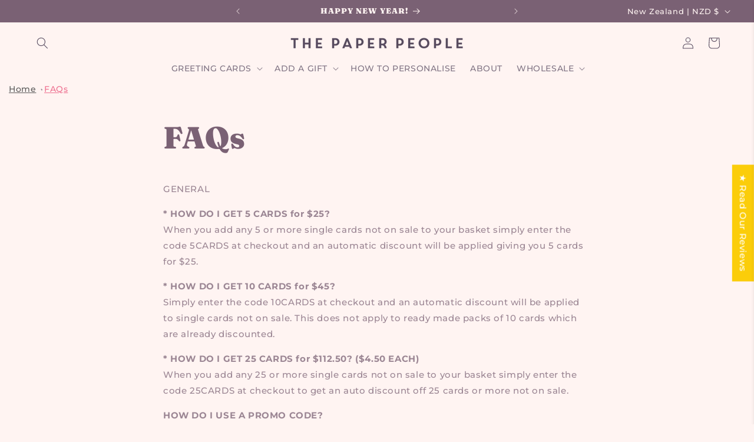

--- FILE ---
content_type: image/svg+xml
request_url: https://cdn.shopify.com/s/files/1/0508/9702/7232/files/23.svg?v=1736925471
body_size: -439
content:
<svg viewBox="0 0 1080 1080" version="1.1" xmlns="http://www.w3.org/2000/svg" id="Layer_1">
  
  <defs>
    <style>
      .st0 {
        fill: #fab0c5;
      }

      .st1 {
        fill: #f9dbdb;
      }

      .st2 {
        fill: #f9e5ce;
      }
    </style>
  </defs>
  <path d="M0,0h180v180H0V0Z" class="st2"></path>
  <path d="M180,0h180v180h-180V0Z" class="st0"></path>
  <path d="M360,0h180v180h-180V0Z" class="st2"></path>
  <path d="M540,0h180v180h-180V0Z" class="st0"></path>
  <path d="M720,0h180v180h-180V0Z" class="st2"></path>
  <path d="M900,0h180v180h-180V0Z" class="st0"></path>
  <path d="M0,180h180v180H0v-180Z" class="st1"></path>
  <path d="M180,180h180v180h-180v-180Z" class="st2"></path>
  <path d="M360,180h180v180h-180v-180Z" class="st1"></path>
  <path d="M540,180h180v180h-180v-180Z" class="st2"></path>
  <path d="M720,180h180v180h-180v-180Z" class="st1"></path>
  <path d="M900,180h180v180h-180v-180Z" class="st2"></path>
  <path d="M0,360h180v180H0v-180Z" class="st2"></path>
  <path d="M180,360h180v180h-180v-180Z" class="st0"></path>
  <path d="M360,360h180v180h-180v-180Z" class="st2"></path>
  <path d="M540,360h180v180h-180v-180Z" class="st0"></path>
  <path d="M720,360h180v180h-180v-180Z" class="st2"></path>
  <path d="M900,360h180v180h-180v-180Z" class="st0"></path>
  <path d="M0,540h180v180H0v-180Z" class="st1"></path>
  <path d="M180,540h180v180h-180v-180Z" class="st2"></path>
  <path d="M360,540h180v180h-180v-180Z" class="st1"></path>
  <path d="M540,540h180v180h-180v-180Z" class="st2"></path>
  <path d="M720,540h180v180h-180v-180Z" class="st1"></path>
  <path d="M900,540h180v180h-180v-180Z" class="st2"></path>
  <path d="M0,720h180v180H0v-180Z" class="st2"></path>
  <path d="M180,720h180v180h-180v-180Z" class="st0"></path>
  <path d="M360,720h180v180h-180v-180Z" class="st2"></path>
  <path d="M540,720h180v180h-180v-180Z" class="st0"></path>
  <path d="M720,720h180v180h-180v-180Z" class="st2"></path>
  <path d="M900,720h180v180h-180v-180Z" class="st0"></path>
  <path d="M0,900h180v180H0v-180Z" class="st1"></path>
  <path d="M180,900h180v180h-180v-180Z" class="st2"></path>
  <path d="M360,900h180v180h-180v-180Z" class="st1"></path>
  <path d="M540,900h180v180h-180v-180Z" class="st2"></path>
  <path d="M720,900h180v180h-180v-180Z" class="st1"></path>
  <path d="M900,900h180v180h-180v-180Z" class="st2"></path>
</svg>